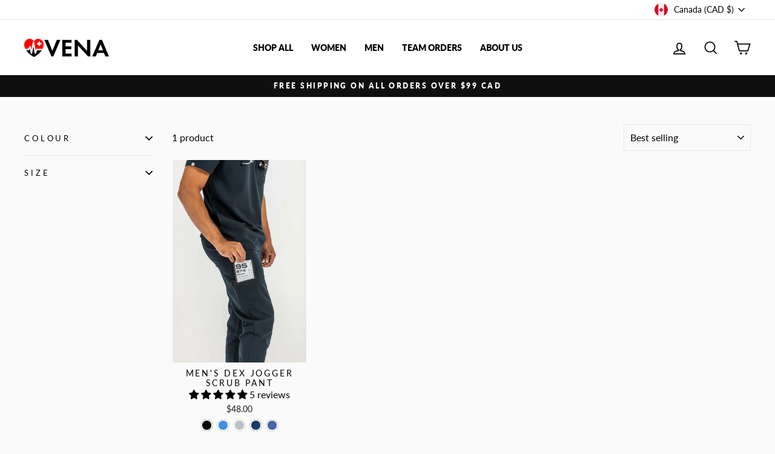

--- FILE ---
content_type: text/css
request_url: https://venawear.com/cdn/shop/t/51/assets/custom.css?v=88953294989497864041697467994
body_size: -567
content:
@media screen and (min-width: 769px){[data-product-images][data-layout=grid] .product__thumbs{display:none}[data-product-images][data-layout=grid] .flickity-viewport{height:100%!important;overflow:visible!important}[data-product-images][data-layout=grid] .flickity-slider:after{content:""}[data-product-images][data-layout=grid] .flickity-slider{display:grid;grid-template-columns:1fr 1fr;column-gap:10px;row-gap:10px;transform:translate(0)!important;position:initial!important}[data-product-images][data-layout=grid] .flickity-slider .product-main-slide{position:initial!important;transform:translate(0)!important;width:auto!important;height:auto!important;overflow:visible!important}[data-product-images][data-layout=grid] .flickity-slider .product-main-slide video{display:block!important}}
/*# sourceMappingURL=/cdn/shop/t/51/assets/custom.css.map?v=88953294989497864041697467994 */


--- FILE ---
content_type: text/javascript
request_url: https://venawear.com/cdn/shop/t/51/assets/hc-shipping-progress-bar.js?v=37871120134471254301697467994
body_size: -208
content:
(()=>{async function UpdateShippingProgress(){const data=await(await fetch("/cart.js")).json(),hc_free=document.querySelector(".hcShippingBar").getAttribute("data-free"),hc_away=document.querySelector(".hcShippingBar").getAttribute("data-away"),hc_away_pre=document.querySelector(".hcShippingBar").getAttribute("data-pre"),hc_limit=parseInt(document.querySelector(".hcShippingBar").getAttribute("data-limit"))*100;setTimeout(function(){var totalP=parseInt(data.total_price,10),hc_total=parseInt(document.querySelector(".hcShippingBar").getAttribute("data-limit")),shipping_diff=totalP/hc_total,shippingProgress=shipping_diff*100;const percent=document.querySelector(".shipping_metter_inner");shippingProgress>=100?(document.querySelector(".meter > span").setAttribute("data-width","100%"),percent.style.setProperty("--shipping-bar-width-var","100%"),document.querySelector(".hc-text-shipping").innerText=hc_free):(percent.style.setProperty("--shipping-bar-width-var",shippingProgress+"%"),document.querySelector(".meter > span").getAttribute("data-width",shippingProgress+"%"),document.querySelector(".hc-text-shipping").innerText=hc_away_pre+" "+theme.Currency.formatMoney(hc_total-totalP,theme.moneyFormat)+" "+hc_away),document.querySelector(".hcShippingBar").style.display="block"},500)}document.addEventListener("DOMContentLoaded",function(){UpdateShippingProgress()}),document.addEventListener("update:shipping:progress",e=>{UpdateShippingProgress()})})();
//# sourceMappingURL=/cdn/shop/t/51/assets/hc-shipping-progress-bar.js.map?v=37871120134471254301697467994
